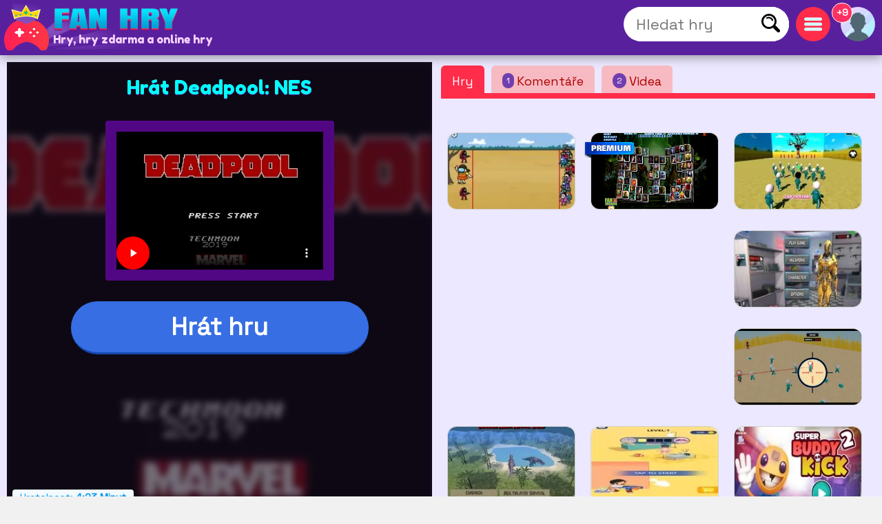

--- FILE ---
content_type: text/html; charset=utf-8
request_url: https://www.fanhry.cz/hrat/deadpool-nes
body_size: 17581
content:
<!DOCTYPE html>
	<html lang="cs">
	<head>
	<meta charset="UTF-8">
	<base href="https://www.fanhry.cz">
	<title>Hrajte Deadpool: NES , ZDARMA, bezplatná online hra</title>
	<meta name="description" content="✅Zahrajte si Deadpool: NES online, od Super padouši, od Deadpool 100% ZDARMA hra. Klikněte na tuto vzrušující hru Deadpool: NES.">
	<link rel="canonical" href="https://www.fanhry.cz/hrat/deadpool-nes">
	<link rel="preconnect" href="https://static.cdnvia.com">
	<link rel="dns-prefetch" href="https://static.cdnvia.com">
	<link rel="preload" href="/pics/web/sprite-fandejuegos-48157950.png" as="image" fetchpriority="high">
	<link rel="preload" href="/lazy-game.svg" as="image" fetchpriority="high">
	<link rel="preconnect" href="/java350.simple2024.min.js">
	<link rel="apple-touch-icon" href="https://static.cdnvia.com/pics/web/512/icon_fan-hry-45401926.png">
	<link href="https://static.cdnvia.com/pics/web/48/icon_fan-hry-45401926.png" rel="shortcut icon" sizes="48x48">
	<link href="https://static.cdnvia.com/pics/web/192/icon_fan-hry-45401926.png" rel="shortcut icon" sizes="192x192">
	<link href="https://static.cdnvia.com/pics/web/512/icon_fan-hry-45401926.png" rel="shortcut icon" sizes="512x512">
	<link rel="apple-touch-startup-image" href="https://static.cdnvia.com/pics/web/512/icon_fan-hry-45401926.png">
	<meta name="apple-mobile-web-app-title" content="FanHRY.cz">
	<meta name="mobile-web-app-capable" content="yes">
	<meta name="HandheldFriendly" content="true">
	<meta http-equiv="X-UA-Compatible" content="ie=edge">
	<meta name="viewport" content="width=device-width, initial-scale=1, minimum-scale=1.0, maximum-scale=5">
	<meta name="keywords" content="Hry, hry zdarma, Online hry, Akce, Bojuje, Super padouši, Deadpool, Meče, Města, Darebáci, Přežít, Nepřátel, Super padousi, Mece, Mesta, Darebaci, Prezit, Nepratel">
	<link rel="alternate" hreflang="x-default" href="https://www.fandejuegos.com/g/deadpool-nes">
	<link rel="alternate" hreflang="es" href="https://www.fandejuegos.com/g/deadpool-nes">
	<link rel="alternate" hreflang="ca" href="https://www.fanjocs.cat/jugar/deadpool-nes">
	<link rel="alternate" hreflang="en" href="https://www.fanfreegames.com/g/deadpool-nes">
	<link rel="alternate" hreflang="de" href="https://www.bitspiele.de/spielen/deadpool-nes">
	<link rel="alternate" hreflang="fr" href="https://www.fandesjeux.com/jouer/deadpool-nda">
	<link rel="alternate" hreflang="it" href="https://www.fangiochi.com/giocare/deadpool-nes">
	<link rel="alternate" hreflang="pt" href="https://www.jogosfas.com/jogar/deadpool-nes">
	<link rel="alternate" hreflang="cs" href="https://www.fanhry.cz/hrat/deadpool-nes">
	<link rel="alternate" hreflang="ru" href="https://www.fanigry.com/играть/дэдпул-рэш">
	<link rel="alternate" hreflang="tr" href="https://www.fanoyunlar.com/oynamak/deadpool-nes">
	<link rel="alternate" hreflang="ar" href="https://www.yaleab.com/يلعب/ديدبول-nes">
	<link rel="alternate" hreflang="zh" href="https://www.fandejuegos.cn/玩/死侍nes">
	<link rel="alternate" hreflang="ja" href="https://www.gamesyet.com/遊ふ/テットフール-nes">
	<link rel="preload" href="https://static.cdnvia.com/pics/web/new-fanhrycz-50755056.png" as="image" fetchpriority="high">
	<link rel="preload" href="https://static.cdnvia.com/pics/web/new-fanhrycz-50755056.png.webp" as="image" fetchpriority="high"><meta name="robots" content="index,follow,all">
	<meta property="og:video" content="https://www.fanhry.cz/videos/280/1468-deadpool-2019-ninja-gaiden-ha.mp4">
	<meta property="og:image:width" content="280">
	<meta property="og:video:type" content="video/webm"><link rel="preload" href="https://static.cdnvia.com/pics/games/420/1-6320-deadpool-nes.jpg.webp" as="image" fetchpriority="high"><meta property="og:image" content="https://static.cdnvia.com/pics/games/420/1-6320-deadpool-nes.jpg.webp"><meta property="og:image:width" content="420"><meta property="og:image:height" content="280"><meta name="twitter:image" content="https://static.cdnvia.com/pics/games/420/1-6320-deadpool-nes.jpg.webp"><link rel="preload" href="https://static.cdnvia.com/pics/games/300/1-6320-deadpool-nes.jpg.webp" as="image" fetchpriority="high">
	<meta property="og:url" content="https://www.fanhry.cz/hrat/deadpool-nes">
	<meta property="og:type" content="website">
	<meta property="og:site_name" content="FanHRY.cz">
	<meta property="og:title" content="Hrajte Deadpool: NES , ZDARMA, bezplatná online hra">
	<meta property="og:description" content="✅Zahrajte si Deadpool: NES online, od Super padouši, od Deadpool 100% ZDARMA hra. Klikněte na tuto vzrušující hru Deadpool: NES.">
	<link rel="preload" href="https://fonts.googleapis.com/css?family=Space+Grotesk:400|Fredoka+One:400&display=swap" as="style" crossorigin>
	<link href="https://fonts.googleapis.com/css?family=Space+Grotesk:400|Fredoka+One:400&display=swap" rel="stylesheet" media="print" onload="this.media='all'" crossorigin>
	<style>*,:before,:after{font-size:100%;margin:0;padding:0;outline:0;list-style:none;font-stretch:condensed;font-family:"Space Grotesk",sans-serif,serif,Arial,Helvetica;border:none;padding:0;margin:0}
	button,input,img,.block,header,footer{display:block;max-width:100%;position:relative;opacity:1}
	#modal{z-index:999999999999999999999999999999;position:relative}
	h1,h2,.google_font{font-family:"Fredoka One",Arial,"Helvetica Neue",Helvetica,sans-serif;font-weight:400}
	.sprite{background:url(/pics/web/sprite-fandejuegos-48157950.png) no-repeat}
	.none{display:none}
	.oculto{display:none !important}
	.overflow{overflow:hidden}
	select{padding:5px;font-size:16px}
	.hidden{visibility:hidden}
	html{width:100%;height:100%;overflow-x:hidden}
	body{font-size:16px;min-width:360px;width:100%;background:#f2f1f1;color:#333}
	.logo{display:block;height:70px;width:270px;z-index:0;position:absolute}
	.logo_h1{position:absolute;top:47px;left:77px;z-index:1}
	.max_ancho,.body_web{margin:0 auto;max-width:1840px;min-width:360px}
	.fixed{position:fixed!important;top:0;z-index:1.0E+15!important}
	.header,.footer{background:#59209e;color:#f7d1ff;position:relative;padding:5px;min-height:70px}
	.left{float:left}
	.right{float:right}
	.negrita{font-weight:bold}
	.icon_buscador,.icon_menu,.icon_fav{background:#FFF;width:50px;height:50px;position:relative;margin:5px;cursor:pointer;z-index:2}
	.icon_fav{background:#ffa6ff;overflow:hidden;}
	.icon_menu{background:#ff2c4a}
	.lupita{width:30px;height:30px;margin:10px}
	.sandwich{background-position:-192px -173px;width:26px;height:26px;margin:12px}
	.hfav{background-position:0 -108px;width:40px;height:40px;margin:5px;cursor:pointer}
	.buscador{width:320px;background:#FFF;overflow:hidden;height:50px;position:relative;z-index:6}
	.boxsearch{width:250px;height:50px;font-size:22px;margin:0 0 0 18px;}
	.boton_buscador{position:absolute;right:10px;top:10px;width:30px;height:30px;display:block;cursor:pointer}
	.buscador_header{display:block;width:0;top:0;position:absolute;right:0;transition:width .3s ease-in-out}
	.icon_buscador:hover .buscador_header,.icon_buscador:active .buscador_header{width:320px;transition:width .3s ease-in-out}
	.sugerencias{position:absolute;display:none;width:100%;right:0;left:0;z-index:999999999;background:inherit;}
	.header:hover .sugerencias, .sugerencias:hover,.sugerencias:active{display:block}
	.div_add_game{position:absolute; width:300px; z-index:9; right:0}
	.nofav,.fav,.b_share,.add_game{width:0;padding:0 0 0 40px;overflow:hidden;height:42px;display:block;margin:0;border:1px solid #959595}
	.wrap{overflow:hidden;text-overflow:ellipsis;white-space:nowrap}
	.text_h1,.text_h2{font-size:28px;color:#1f4fb5;background:#bfedef;line-height:32px;padding:9px 10px 12px 10px;margin:10px;display:block;overflow:hidden}
	.text_h2{margin:120px 10px 40px 10px}
	.sel_juegos{margin:-3px 14px 0 0}
	.sel_juegos select{font-size:14px;background:#cb4a67;color:#fff}
	.flex_cates,.flex_faqs{display:flex;flex-flow:row wrap;align-items:flex-end;justify-content:center;padding:20px 0;margin:0}
	.flex{display:flex;flex-flow:row wrap;justify-content:center}
	.flex_cates{margin:50px 0}
	.flex_lateral{display:flex}
	.flex_minigames{ display: grid; grid-gap: 12px; grid-template-columns: repeat(auto-fit, minmax(160px, 1fr)); grid-auto-rows: 130px; grid-auto-flow: dense; padding: 9px;
	}
	.flex_games{ display: grid; grid-gap: 16px; grid-template-columns: repeat(auto-fit, minmax(190px, 1fr)); grid-auto-rows: 136px; grid-auto-flow: dense; padding: 16px;
	}
	.flex_games .big, .flex_minigames .big{grid-column: span 2;grid-row: span 2;
	}
	.games{display:flex; justify-content: center; align-items: center; position: relative; text-decoration: none; background: #FFF; border: 1px solid #d1d1d1;max-width:260px}
	.games.big{max-width:500px}
	.games .video_games, .games .title{opacity:0;-webkit-transition: all 600ms ease-in-out; -moz-transition: all 600ms ease-in-out; -ms-transition: all 600ms ease-in-out; -o-transition: all 600ms ease-in-out; transition: all 600ms ease-in-out;}
	.games .video_games{position:absolute;z-index:11;top:0;background:#000;left:0; width:100%; height:100%}
	.games .pic{ width: 100%; height: 100%; display: block; object-fit:cover;}
	.games .pic_games{overflow: hidden; height: 100%; width: 100%}
	.games:hover .video_games, .games.mouseover .video_games,.games:active .video_games,.games:hover .title{opacity:1}
	.games .title{position: absolute; bottom: 0; right: 0; left: 0; padding: 5px; font-size: 16px; color: #fff; z-index:99; background-color:#0000008c}
	.games.big .title{ font-size:24px;}
	#menu{position:relative}
	.menu,.menu_del_user{right:10px;top:70px;z-index:999999998;box-shadow: 0px 0px 27px 3px rgba(0,0,0,0.75); overflow-y:auto;background:#FFF;width:300px;position:fixed;height:80%}
	.menu_del_user{width:60%; min-width:300px; max-width:800px}
	.menu_lateral,.menu_user{float:right; position:relative;z-index:1;width:300px;background:#FFF;border:1px solid #d3d3d3;
	margin:0 10px 60px 20px;}
	.menu_lateral .title,.menu_user .title,.menu .title{font-size: 18px; display: block;padding: 10px 6px 10px 10px;margin:0 0 16px 0; background-color:#376ee3; color: #fff}
	.menu_user{position:absolute; z-index:9; top:58px; right:0; display:none}
	.ul_menu li{margin:0;padding:0}
	.ul_menu a{display:block;position:relative;
	padding:12px 6px 12px 50px;font-size:16px;color:#4f4f4f;text-decoration:none; border-bottom:1px solid #e9e9e9;margin:0}
	.ul_menu a h3{font-size:18px;color:#376ee3}
	.ul_menu li:last-child a{border-bottom:none}
	.ul_menu li:hover{background:rgba(188,188,188,0.40)}
	.ul_menu .icono{position:absolute;left:8px;top:4px;border:2px solid #376ee3}
	.ul_menu a:hover{color:#1d37ff}
	.arrow_right{left:18px}
	.link_menu{width: 280px; display: block; background:none; position: relative; padding: 0 10px 0 50px; margin: 0 10px 0 10px; font-size: 18px; left: 0; right: 0; height: 54px; border-bottom: 1px solid #dddddd; text-align:left}
	.ul_menu:last-child li{border-bottom:none}
	.link_menu .sprite{position:absolute;top:5px; left:0}
	.is_aviso{ background: #ff3161; font-weight: bold; color: #FFF; font-size: 14px; display: block; position: absolute; top: -6px; border: 1px solid #fff; left: -13px; width: 20px; z-index: 9; height:23px; padding:4px 4px 0 4px; text-align:center; border-radius:15px}
	.cate{ color:#fff; border-bottom:4px solid #1e5791; display:block;padding:11px 35px 12px 50px; background:#2370d1; margin:0 15px 36px 15px; position:relative; font-size:20px; text-decoration:none}
	.cate .icono{position:absolute;left:7px;top:7px;border:2px solid #1b3b51}
	.box .icono{margin:0 20px 5px 0;}
	.boxjugar{margin:0 0 80px 0;padding:10px;background:#ece8ff;border-bottom:3px solid #e9dcff}
	#is_game{height:650px;z-index:999;margin:0 auto;overflow:hidden;width:100%;background:#170e23}
	.relative{position:relative}
	.publi_150{width:100%;height:auto;position:relative;padding-left:0}
	.cargar_game{position:relative;padding:10px 30px;text-align:center}
	.cargar_game .pic{margin:0 auto 20px auto;display:block;border:16px solid #510783;background:#000;max-height:220px}
	.cargar_game .titulo_game{display:block;margin:10px auto 30px auto; height:35px;font-size:28px;text-shadow:0px 1px 0px #510783;color:#00ffff}
	.cargar_game a{font-size:36px;margin:0 auto;display:block;width:300px}
	.game_relative{margin:0 0 50px 0}
	.game_relative .boton{font-size:36px;width:70%;padding:14px 10px;z-index:2;margin:0 auto;max-width:450px}
	.game_botonera{width:100%;display:block;height:50px;margin:12px auto 0 auto;z-index:9999999;position:relative}
	.game_botonera li{float:right;height:40px;margin:0 0 10px 10px;position:relative}
	.game_botonera li.left{
	float:left; margin:0 !important;
	height:80px; position:relative;
	padding:0 20px 20px 135px;}
	.game_botonera li.left picture{position:absolute;left:0}
	.absolute_playgame{position:absolute; bottom:3px; left:8px}
	.boton{border-bottom:3px solid #1748af;background:#376ee3;color:#fff !important;font-stretch:normal;padding:6px 20px;font-size:16px;font-weight:bold}
	.diccs{padding:10px}
	.diccs .boton{display:inline-block; margin:0 15px 7px 0}
	.ads_fijo{display:block;width:100%;height:auto}
	.adsense{text-align:center;width:100%}
	.ads_600{min-height:auto;height:300px;max-height:300px;text-align:center;width:100%}
	.btn-login{ width:50px;height:50px;margin:5px 5px 5px 10px; cursor:pointer; z-index:3; position:relative}
	.avatar{width: 42px; height: 42px; display: block; background-position:-253px -50px
	}
	.header .avatar{width: 50px; height: 50px; background-position:-250px -48px}
	.menu_game{display:block;border-bottom:8px solid #ff2c4a;flex-shrink:0;width:100%;height:45px;
	margin:0 0 40px 0;position:relative}
	.menu_game .pic{ position: absolute; left: -10px; top: -19px; z-index: 0; border: 2px solid #ff2c4a;}
	.btab{display:block; float: left; margin:5px 10px 0 0; border-bottom-color: #FFF; height:40px; border-top-left-radius: 6px; border-top-right-radius: 6px; background-color: #f7bac2; color:#af0000; font-size: 18px; padding: 5px 16px 0 16px;
	}
	.btab.sel,.btab:hover,.btab:active{background-color: #ff2c4a;color:#FFF;
	}
	.tcoments{ background-color: #713eaf; padding: 3px 6px; font-size: 12px; float: left; margin: 0 4px 0 0; color: #fff;}
	@media only screen and (min-width:200px){
	#is_game{height:500px}
	}
	@media only screen and (max-width:480px){
	.games img,.games .video_games{width:100%;height:100%}
	.flex_games,.flex_cates,.flex_faqs,.mostrar_games{justify-content:space-evenly}
	}
	@media only screen and (max-width:580px){
	.logo_h1{max-width:200px}
	}
	@media only screen and (max-width:984px){
	body{padding-top:80px}
	.header{position:fixed;top:0;right:0;left:0;z-index:999999997}
	.menu_lateral{display:none}
	.menu_del_user{width:80%}
	.boxsearchlist{margin-top:80px}
	.icon_buscador:hover .buscador_header,.icon_buscador:active .buscador_header{width:280px;transition:width .3s ease-in-out}
	.cate{margin:0 10px 20px 10px}
	.text_h1,.text_h2{font-size:20px; margin:0; padding:6px 8px 5px 8px}
	}
	@media only screen and (min-width:985px){
	.ads_600{height:600px;min-height:600px}
	.icon_buscador .buscador_header{width:240px;transition:width .3s ease-in-out}
	.menu_lateral{display:block !important}
	#is_game{height:650px}
	.game_relative{width:49%;float:left}
	.games_lateral_jugar{width:50%;float:right}
	.games_lateral_jugar .flex_games{padding:0;width:230px;margin:0 10px;}
	.games_lateral_jugar .games{padding:0;margin:0 10px 18px 0}
	.adsense_jugar{width:100%; height:100%;}
	.menu,.menu_del_user{height:auto; position:absolute; top:-10px}
	}
	.clear:before{content:"";display:table;height:0}.clear:after{clear:both!important}.clear{zoom:1;clear:both!important;line-height:0;font-size:0;height:0;content:"";display:block;overflow:hidden}.clear_left:after{clear:left!important}.clear_left{clear:left!important}
	.breadcrumbs{font-size:14px;margin:0 0 12px 0;display:block}
	.breadcrumbs li{display:inline;float:none;padding:0; margin:0 10px 0 0;height:auto}
	.breadcrumbs li.title_game{display:block; margin:10px 0 10px 0;font-size:18px; font-weight:bold; max-width:320px}
	.breadcrumbs a{text-decoration:underline}
	.cookie{font-size:16px}
	.cookie b{font-size:24px}
	.cookie .boton{float: right; margin: 0 15px 10px 0; border: none; padding: 9px 12px;font-size:18px}
	.cookie .boton:hover{border:none}
	.boton.alt{background:#d0dced;color:#212D52 !important}
	.boton.alt:hover{background:#b9b9b9;color:#000000 !important;}
	.box_consent{ padding: 8px 10px; background: #dbdbdb; font-size: 18px; margin: 10px 0; cursor:pointer}
	.text_consent{ display: none; background: #ededed; padding: 10px; font-size: 14px; margin: 10px -8px -2px -8px;}
	.box_consent .option{ font-size: 14px; float: right; color: #018700; margin: 4px 2px 0 10px}
	.box_consent .chekbox{ -ms-transform: scale(2); -moz-transform: scale(2); -webkit-transform: scale(2); -o-transform: scale(2); transform: scale(2); padding: 10px;}
	.lazyload,.lazyloading{
	opacity:0.5;
	}
	.lazyloaded, video.lazyloading {opacity: 1;transition: opacity 500ms;
	}
	</style><noscript><link href="/css350.simple2024.min.css" rel="stylesheet"></noscript>
	<link rel="preconnect dns-prefetch" href="https://www.googletagmanager.com">
	<link rel="preconnect dns-prefetch" href="https://pagead2.googlesyndication.com">
	<link rel="preconnect dns-prefetch" href="https://googleads.g.doubleclick.net">
	<link rel="preload" href="/css350.simple2024.min.css" as="style">
	<link rel="stylesheet" href="/css350.simple2024.min.css" media="print" onload="this.media='all'">
	<script async src="/lazysize.min.js"></script>
	</head><body id="website" class="body">
	<div id="modal">
	</div>
	<header class="header sombra max_ancho"> <a href="https://www.fanhry.cz" class="logo left" title="Hry, www.fanhry.cz"> <picture><source srcset="https://static.cdnvia.com/pics/web/new-fanhrycz-50755056.png.webp" type="image/webp"> <img src="https://static.cdnvia.com/pics/web/new-fanhrycz-50755056.png" width="270" height="70" alt="Hry, www.fanhry.cz"> </picture> </a> <b class="logo_h1 google_font wrap">Hry, hry zdarma a online hry</b><div class="right btn-login" id="user_header"><div class="overflow round50"><div class="sprite avatar mi_pic"></div></div> </div> <div class="right round50 icon_menu" id="menu_cates"><div class="sprite sandwich"></div> </div> <div class="right round50 icon_buscador" id="search_header"> <div class="sprite lupita" onClick="_close_search();"></div> <form title="Hledat hry, hry zdarma" method="post" action="/web/buscador_get.php?id_dominio=7" name="buscador" class="right"> <div id="form_lupa" class="buscador buscador_header round50"> <input autocomplete="off" aria-label="Hledat hry" type="text" placeholder="Hledat hry" name="query" maxlength="30" size="15" class="boxsearch round"> <input type="submit" aria-label="Hledat hry" value="&nbsp;" class="sprite boton_buscador"> </div> </form> </div>
	<br class="clear">
	</header>
	<div id="menu" class="max_ancho"></div>
	<div class="body_web" id="web">
	<script type="application/ld+json">
	{"@context": "https://schema.org/","@type": "SoftwareApplication","name": "Deadpool: NES","alternateName": "Deadpool nes","description": "Klikněte na tuto vzru&scaron;uj&iacute;c&iacute; hru Deadpool: NES. Tato retro hra na superhrdiny si zachov&aacute;v&aacute; jednoduch&yacute; a klasick&yacute; form&aacute;t. V akčn&iacute; a dobrodružn&eacute; hře mus&iacute;te použ&iacute;t v&scaron;echny sv&eacute; superhrdinsk&eacute; dovednosti, abyste vyhr&aacute;li každou bitvu. Pojď skočit a za&uacute;točit na sv&eacute; nepř&aacute;tele sv&yacute;m ninja mečem. Porazte sv&eacute; nepř&aacute;tele v různ&yacute;ch bitv&aacute;ch. Osvoboďte město od tolika padouchů pomoc&iacute; sv&eacute;ho ninja meče.","operatingSystem": "Any","applicationCategory": "Game","applicationSubCategory": "Akce","genre":["Super padousi", "Deadpool", "Mece", "Mesta", "Darebaci", "Prezit", "Nepratel", "Akce"],"screenshot": ["https://static.cdnvia.com/pics/juegos/200/3096-deadpool-nes.png","https://static.cdnvia.com/pics/juegos/420/3096-deadpool-nes.png"],"url": "https://www.fanhry.cz/hrat/deadpool-nes","keywords": "Akce, Super padousi, deadpool, mece, mesta, darebaci, prezit, nepratel","offers": {"@type": "Offer","category": "Free","price": "0","priceCurrency": "EUR"},"image": ["https://static.cdnvia.com/pics/games/420/1-6320-deadpool-nes.jpg.webp","https://static.cdnvia.com/pics/games/200/1-6320-deadpool-nes.jpg.webp","https://static.cdnvia.com/pics/games/300/1-6320-deadpool-nes.jpg.webp","https://static.cdnvia.com/pics/games/120/1-6320-deadpool-nes.jpg.webp","https://static.cdnvia.com/pics/juegos/200/3096-deadpool-nes.png.webp"],"video": {"@type" : "VideoObject","name" : "Deadpool: NES","caption" : "Deadpool: NES","description" : "Klikněte na tuto vzru&scaron;uj&iacute;c&iacute; hru Deadpool: NES. Tato retro hra na superhrdiny si zachov&aacute;v&aacute; jednoduch&yacute; a klasick&yacute; form&aacute;t. V akčn&iacute; a dobrodružn&eacute; hře mus&iacute;te použ&iacute;t v&scaron;echny sv&eacute; superhrdinsk&eacute; dovednosti, abyste vyhr&aacute;li každou bitvu. Pojď skočit a za&uacute;točit na sv&eacute; nepř&aacute;tele sv&yacute;m ninja mečem. Porazte sv&eacute; nepř&aacute;tele v různ&yacute;ch bitv&aacute;ch. Osvoboďte město od tolika padouchů pomoc&iacute; sv&eacute;ho ninja meče.","duration": "PT15S","thumbnailUrl" : "https://static.cdnvia.com/pics/games/200/1-6320-deadpool-nes.jpg","uploadDate" : "2023-04-26T12:02:35+00:00","contentUrl" : "https://www.fanhry.cz/videos/280/1468-deadpool-2019-ninja-gaiden-ha.mp4","embedUrl" : "https://www.fanhry.cz/videos/280/1468-deadpool-2019-ninja-gaiden-ha.mp4"},"commentCount": "1","datePublished": "2024-06-21T10:28:22+00:00","dateModified": "2024-06-21T10:28:22+00:00","aggregateRating": {"@type": "AggregateRating","ratingValue": "2.5","ratingCount": "4","bestRating": "5"}}
	</script>
	<style>
	.FAN_pic{position:absolute;width:100%;height:100%;top:0;bottom:0;right:0;left:0;margin:0;padding:0;overflow:hidden;opacity:.4;background-size:cover;background-origin:border-box;background-clip:padding-box;filter:blur(5px);-webkit-filter:blur(5px);-moz-filter:blur(5px);-o-filter:blur(5px);-ms-filter:blur(5px); overflow:hidden}
	.FAN_pic img{block-size:auto;object-fit:cover;display:block;height:100%;width:auto;margin:auto}
	</style>
	<div class="boxjugar">
	<div class="game_relative" id="full_game"> <div id="is_game" class="relative"> <picture class="FAN_pic"> <source width="420" height="280" type="image/webp" media="(min-width:420px)" srcset="https://static.cdnvia.com/pics/games/420/1-6320-deadpool-nes.jpg.webp"> <source width="300" height="200" type="image/webp" srcset="https://static.cdnvia.com/pics/games/300/1-6320-deadpool-nes.jpg.webp"> <img loading="eager" alt="Deadpool: NES" src="https://static.cdnvia.com/pics/games/300/1-6320-deadpool-nes.jpg" width="300" height="200"> </picture> <div class="cargar_game"><h1 class="titulo_game">Hrát Deadpool: NES</h1><video controls width="300" height="200" poster="https://static.cdnvia.com/pics/games/300/1-6320-deadpool-nes.jpg" class="pic round" playsinline webkit-playsInline><source src="/videos/280/1468-deadpool-2019-ninja-gaiden-ha.mp4" type="video/mp4"></video> </div><button id="btn-jugar" data-game="https://www.fanhry.cz/game.php?id_juego=21288&id_dominio=7&code=vcvvcc17vv6vvv6vv879vvvevcv92967&ads=1" class="boton round80">Hrát hru</button> <div class="absolute_playgame"> <div class="tag3 round">Hratelnost: <b>4:23 Minut</b></div> </div></div> <ul class="game_botonera"> <li class="left"> <picture class="pic_games round30"> <source srcset="https://static.cdnvia.com/pics/games/120/1-6320-deadpool-nes.jpg.webp" type="image/webp"> <img class="pic round30" src="https://static.cdnvia.com/pics/games/120/1-6320-deadpool-nes.jpg" width="120" height="80" alt="Deadpool: NES"></picture> <ol class="breadcrumbs" itemscope itemtype="https://schema.org/BreadcrumbList"> <li itemprop="itemListElement" itemscope itemtype="https://schema.org/ListItem"> ▷ <a itemprop="item" title="Hry" href="/"><span itemprop="name">Hry</span></a> <meta itemprop="position" content="1" /> </li> <li itemprop="itemListElement" itemscope itemtype="https://schema.org/ListItem"> ▷ <a itemprop="item" title="Zdarma Akce hry" href="/hry/akce"><span itemprop="name">Akce</span></a> <meta itemprop="position" content="2" /> </li> <li class="title_game google_font" itemprop="itemListElement" itemscope itemtype="https://schema.org/ListItem"> ▷ <a itemprop="item" title="Deadpool: NES" href="https://www.fanhry.cz/hrat/deadpool-nes"><span itemprop="name">Deadpool: NES</span></a> <meta itemprop="position" content="3" /> </li> <li class="company">Společnost: retrogames.cc</li> </ol> </li> <li><button type="button" onClick="modal('/web/ajax/ajax_compartir.php?title=Hrajte+Deadpool%3A+NES+%2C+ZDARMA%2C+bezplatn%26aacute%3B+online+hra&og_icon=');return false;" class="round sprite b_share" title="Podíl"></button></li>  <li class="oculto" id="bvotar"> <div id="votar"> <button aria-label="Voto OK" onClick="votar('21288','2', 'votar')" class="sprite voto_ok round"></button> <button aria-label="Voto KO" onClick="votar('21288','1', 'votar')" class="sprite voto_ko round"></button> </div> </li> <li class="none" id="bscreen"> <button aria-label="Full screen" onClick="full_screen()" title="Hrát na celou obrazovku" class="sprite full_screen"></button> </li> <li><div id="add_fav21288"></div></li></ul> <div id="info_game" class="right"></div><br class="clear">
	</div>
	<div class="games_lateral_jugar">
	<div class="menu_game">
	<button id="bt-games" class="btab sel" onClick="ver_lateral(this);">Hry</button>
	<button id="bt-comentarios" class="btab" onClick="ver_lateral(this);"><span class="tcoments round10">1</span> Koment&aacute;ře</button>
	<button id="bt-veryoutube" class="btab" onClick="ver_lateral(this);"><span class="tcoments round10">2</span> Videa</button>
	</div>
	<br class="clear">
	<div id="comentarios"></div>
	<div id="veryoutube"></div>
	<div class="flex_minigames" id="games_lateral"><a class="games round10" data-id="9370_19852" data-video-src="" data-pics="" data-render="false" href="/hrat/brawl-stars-battle-multiplayer" title="Brawl Stars: Battle Multiplayer"><picture class="pic_games round10"> <source data-srcset="https://static.cdnvia.com/pics/games/200/1-6589-brawl-stars-battle-multip.jpg.webp" type="image/webp"><img loading="lazy" class="pic round10 lazyload" data-src="https://static.cdnvia.com/pics/games/200/1-6589-brawl-stars-battle-multip.jpg" src="/lazy-game.svg" width="200" height="133" alt="" /></picture><span class="title stroke round10_bottom">Brawl Stars: Battle Multiplayer</span> </a><a class="games as_video round10" data-id="6280_12726" data-video-src="/videos/280/vid1-918-mahjong-of-warcraft.mp4" data-pics="" data-render="false" href="/hrat/mahjong-warcraft" title="Mahjong z Warcraft"> <span class="sprite premium"></span><picture class="pic_games round10"> <source data-srcset="https://static.cdnvia.com/pics/games/200/6102-mahjong-of-warcraft.jpg.webp" type="image/webp"><img loading="lazy" class="pic round10 lazyload" data-src="https://static.cdnvia.com/pics/games/200/6102-mahjong-of-warcraft.jpg" src="/lazy-game.svg" width="200" height="133" alt="" /></picture><span class="title stroke round10_bottom">Mahjong z Warcraft</span> </a><a class="games as_video round10" data-id="9223_20562" data-video-src="/videos/280/vid-727-squid-game-pro-el-juego-del-calamar.mp4" data-pics="" data-render="false" href="/hrat/squid-game-pro-hra-squid" title="Squid Game Pro Hra Squid"><picture class="pic_games round10"> <source data-srcset="https://static.cdnvia.com/pics/games/200/1-8080-squid-game-pro-el-juego-d.jpg.webp" type="image/webp"><img loading="lazy" class="pic round10 lazyload" data-src="https://static.cdnvia.com/pics/games/200/1-8080-squid-game-pro-el-juego-d.jpg" src="/lazy-game.svg" width="200" height="133" alt="" /></picture><span class="title stroke round10_bottom">Squid Game Pro Hra Squid</span> </a><div class="adsense big"><script async src="https://pagead2.googlesyndication.com/pagead/js/adsbygoogle.js?client=ca-pub-4929187313106644" crossorigin="anonymous"></script>
	<ins class="adsbygoogle" style="display:block" data-ad-client="ca-pub-4929187313106644" data-ad-slot="5508578969" data-ad-format="auto" data-full-width-responsive="true"></ins>
	<script> (adsbygoogle = window.adsbygoogle || []).push({});
	</script></div><a class="games as_video round10" data-id="6543_13981" data-video-src="/videos/280/3467-super-crime-steel-war-hero-ful.mp4" data-pics="" data-render="false" href="/hrat/iron-man-gta" title="Iron Man v GTA"><picture class="pic_games round10"> <source data-srcset="https://static.cdnvia.com/pics/games/200/1-2536-iron-man-en-gta.jpg.webp" type="image/webp"><img loading="lazy" class="pic round10 lazyload" data-src="https://static.cdnvia.com/pics/games/200/1-2536-iron-man-en-gta.jpg" src="/lazy-game.svg" width="200" height="133" alt="" /></picture><span class="title stroke round10_bottom">Iron Man v GTA</span> </a><a class="games as_video round10" data-id="4909_20636" data-video-src="/videos/280/8713-squid-game-456-sniper-c.mp4" data-pics="" data-render="false" href="/hrat/squid-game-sniper-game" title="Squid Game: Sniper Game"><picture class="pic_games round10"> <source data-srcset="https://static.cdnvia.com/pics/games/200/1-7368-squid-game-sniper-game.jpg.webp" type="image/webp"><img loading="lazy" class="pic round10 lazyload" data-src="https://static.cdnvia.com/pics/games/200/1-7368-squid-game-sniper-game.jpg" src="/lazy-game.svg" width="200" height="133" alt="" /></picture><span class="title stroke round10_bottom">Squid Game: Sniper Game</span> </a><a class="games round10" data-id="7570_16051" data-video-src="" data-pics="" data-render="false" href="/hrat/preziti-jurskem-svete" title="Přežití v Jurském světě"><picture class="pic_games round10"> <source data-srcset="https://static.cdnvia.com/pics/games/200/1-4690-supervivencia-en-el-mundo.jpg.webp" type="image/webp"><img loading="lazy" class="pic round10 lazyload" data-src="https://static.cdnvia.com/pics/games/200/1-4690-supervivencia-en-el-mundo.jpg" src="/lazy-game.svg" width="200" height="133" alt="" /></picture><span class="title stroke round10_bottom">Přežití v Jurském světě</span> </a><a class="games round10" data-id="9783_19635" data-video-src="" data-pics="" data-render="false" href="/hrat/nerf-epic-pranks" title="NERF Epic Pranks"><picture class="pic_games round10"> <source data-srcset="https://static.cdnvia.com/pics/games/200/1-9156-nerf-epic-pranks.jpg.webp" type="image/webp"><img loading="lazy" class="pic round10 lazyload" data-src="https://static.cdnvia.com/pics/games/200/1-9156-nerf-epic-pranks.jpg" src="/lazy-game.svg" width="200" height="133" alt="" /></picture><span class="title stroke round10_bottom">NERF Epic Pranks</span> </a><a class="games round10" data-id="5606_19749" data-video-src="" data-pics="" data-render="false" href="/hrat/kick-the-buddy-2" title="Kick the Buddy 2"><picture class="pic_games round10"> <source data-srcset="https://static.cdnvia.com/pics/games/200/1-1607-kick-the-buddy-2.jpg.webp" type="image/webp"><img loading="lazy" class="pic round10 lazyload" data-src="https://static.cdnvia.com/pics/games/200/1-1607-kick-the-buddy-2.jpg" src="/lazy-game.svg" width="200" height="133" alt="" /></picture><span class="title stroke round10_bottom">Kick the Buddy 2</span> </a></div>
	</div>
	<br class="clear">
	</div>
	<br class="clear">
	<div class="adsense"><script async src="https://pagead2.googlesyndication.com/pagead/js/adsbygoogle.js?client=ca-pub-4929187313106644" crossorigin="anonymous"></script>
	<ins class="adsbygoogle" style="display:block" data-ad-client="ca-pub-4929187313106644" data-ad-slot="6985312164" data-ad-format="auto" data-full-width-responsive="true"></ins>
	<script> (adsbygoogle = window.adsbygoogle || []).push({});
	</script></div><div class="menu_lateral round" id="menu_lateral">
	<script async src="https://pagead2.googlesyndication.com/pagead/js/adsbygoogle.js?client=ca-pub-4929187313106644" crossorigin="anonymous"></script>
	<ins class="adsbygoogle" style="display:inline-block;width:320px;height:280px" data-ad-client="ca-pub-4929187313106644" data-ad-slot="5314838527"></ins>
	<script> (adsbygoogle = window.adsbygoogle || []).push({});
	</script> <span class="title">⚡ Podobné kategorie</span><ul class="ul_menu"><li><a href="/hry/akce" title="Zdarma Akce hry" class="negrita"><img loading="lazy" class="icono round30 lazyload" width="30" height="30" data-src="https://static.cdnvia.com/pics/querys/30/9858-accion.jpg" src="/lazy-game.svg">Akce hry</a></li><li><a href="/hry/gta" title="Zdarma Gta: grand theft auto hry, Grand theft auto" class="negrita"><img loading="lazy" class="icono round30 lazyload" width="30" height="30" data-src="https://static.cdnvia.com/pics/querys/30/3541-grand-theft-auto.jpg" src="/lazy-game.svg">Gta: grand theft auto hry</a></li><li><a href="/hry/mortal-kombat" title="Zdarma Mortal Kombat hry, Mortal Kombat a osudovost" class="negrita"><img loading="lazy" class="icono round30 lazyload" width="30" height="30" data-src="https://static.cdnvia.com/pics/querys/30/4810-mortal-kombat.jpg" src="/lazy-game.svg">Mortal Kombat hry</a></li><li><a href="/hry/naruto" title="Zdarma Naruto shippuden hry" class="negrita"><img loading="lazy" class="icono round30 lazyload" width="30" height="30" data-src="https://static.cdnvia.com/pics/querys/30/2017-naruto-shippuden.jpg" src="/lazy-game.svg">Naruto shippuden hry</a></li><li><a href="/hry/zelvy-ninja-tmnt" title="Zdarma Želvy ninja hry, Želvy Ninja - TMNT" class="negrita"><img loading="lazy" class="icono round30 lazyload" width="30" height="30" data-src="https://static.cdnvia.com/pics/querys/30/7330-las-tortugas-ninja.jpg" src="/lazy-game.svg">Želvy ninja hry</a></li><li><a href="/hry/batman" title="Zdarma Batman hry, Batman a robin" class="negrita"><img loading="lazy" class="icono round30 lazyload" width="30" height="30" data-src="https://static.cdnvia.com/pics/querys/30/2709-batman.jpg" src="/lazy-game.svg">Batman hry</a></li><li><a href="/hry/superhrdinove" title="Zdarma Superhrdinové hry, Hrdinové a padouši" class="negrita"><img loading="lazy" class="icono round30 lazyload" width="30" height="30" data-src="https://static.cdnvia.com/pics/querys/30/2155-super-heroes.jpg" src="/lazy-game.svg">Superhrdinové hry</a></li><li><a href="/hry/policiste" title="Zdarma Policisté hry, Policie - pořádek a právo" class="negrita"><img loading="lazy" class="icono round30 lazyload" width="30" height="30" data-src="https://static.cdnvia.com/pics/querys/30/3291-policias.jpg" src="/lazy-game.svg">Policisté hry</a></li><li><a href="/hry/tekken" title="Zdarma Tekken hry" class="negrita"><img loading="lazy" class="icono round30 lazyload" width="30" height="30" data-src="https://static.cdnvia.com/pics/querys/30/3650-tekken.jpg" src="/lazy-game.svg">Tekken hry</a></li><li><a href="/hry/valka" title="Zdarma Válka hry, Válka a akce" class="negrita"><img loading="lazy" class="icono round30 lazyload" width="30" height="30" data-src="https://static.cdnvia.com/pics/querys/30/6769-guerra.jpg" src="/lazy-game.svg">Válka hry</a></li> </ul><br><br> <span class="title">✅ Kategorie</span><ul class="ul_menu"><li><a href="/hry/fortnite" title="Zdarma Fortnite hry, Fortnite Battle Royale" class="negrita"><img loading="lazy" class="icono round30 lazyload" width="30" height="30" data-src="https://static.cdnvia.com/pics/querys/30/6544-fortnite.jpg" src="/lazy-game.svg">Fortnite hry</a></li><li><a href="/hry/pokemon" title="Zdarma Pokémon hry, Lovit pokémony" class="negrita"><img loading="lazy" class="icono round30 lazyload" width="30" height="30" data-src="https://static.cdnvia.com/pics/querys/30/1737-pokemon.jpg" src="/lazy-game.svg">Pokémon hry</a></li><li><a href="/hry/sonic" title="Zdarma Sonic hry, Ježek sonic" class="negrita"><img loading="lazy" class="icono round30 lazyload" width="30" height="30" data-src="https://static.cdnvia.com/pics/querys/30/6867-sonic.jpg" src="/lazy-game.svg">Sonic hry</a></li><li><a href="/hry/among" title="Zdarma Among us hry, Podvodník na palubě" class="negrita"><img loading="lazy" class="icono round30 lazyload" width="30" height="30" data-src="https://static.cdnvia.com/pics/querys/30/7117-among-us.jpg" src="/lazy-game.svg">Among us hry</a></li><li><a href="/hry/harry-potter" title="Zdarma Harry potter hry" class="negrita"><img loading="lazy" class="icono round30 lazyload" width="30" height="30" data-src="https://static.cdnvia.com/pics/querys/30/3101-harry-potter.jpg" src="/lazy-game.svg">Harry potter hry</a></li><li><a href="/hry/spiderman" title="Zdarma Spiderman hry, Pavoučí muž" class="negrita"><img loading="lazy" class="icono round30 lazyload" width="30" height="30" data-src="https://static.cdnvia.com/pics/querys/30/8271-spiderman.jpg" src="/lazy-game.svg">Spiderman hry</a></li> </ul><br><br> <h3 class="title">✨ klasické kolekce</h3><ul class="ul_menu"> <li><a href="/" title="Hry zdarma" class="google_font"><span class="arrow_right"></span><b>Hry zdarma</b></a></li><li><a href="/hry/auta" title="Zdarma Auta hry, Auta a vagony" class=""><span class="arrow_right"></span>Auta hry</a></li><li><a href="/hry/saty" title="Zdarma Šaty hry, Oblékat se do módy" class=""><span class="arrow_right"></span>Šaty hry</a></li><li><a href="/hry/fotbal" title="Zdarma Fotbal hry" class=""><span class="arrow_right"></span>Fotbal hry</a></li><li><a href="/hry/deti" title="Děti hry zdarma, Dětinský" class=""><span class="arrow_right"></span>Děti hry</a></li><li><a href="/hry/klasicky" title="Klasický hry zdarma, Nadčasové klasiky" class=""><span class="arrow_right"></span>Klasický hry</a></li><li><a href="/hry/akce" title="Zdarma Akce hry" class=""><span class="arrow_right"></span>Akce hry</a></li><li><a href="/hry/divky" title="Zdarma Dívky hry" class=""><span class="arrow_right"></span>Dívky hry</a></li><li><a href="/hry/teror" title="Zdarma Teror hry, Hrůza, strach a panika" class=""><span class="arrow_right"></span>Teror hry</a></li><li><a href="/hry/platformy" title="Zdarma Platformy hry" class=""><span class="arrow_right"></span>Platformy hry</a></li><li><a href="/hry/arkade" title="Arkádě hry zdarma, Retro k arkádě" class=""><span class="arrow_right"></span>Arkádě hry</a></li><li><a href="/hry/boj" title="Zdarma Boj hry, Bohovat to bohovat" class=""><span class="arrow_right"></span>Boj hry</a></li> <li><a href="/h/kategorie" title="Herní kategorie" class="google_font"><i>+ Herní kategorie</i></a></li> </ul>
	</div><div class="text_h1 round"><form method="post" id="form_orden" class="sel_juegos left round"><select name="orden" id="orden" onChange="jajax2('/web/TEMPLATES/simple2024/html/ajax_games.php?total_juegos=100&id_dominio=7&id_query=298&id_dicc=&query=', 'change_games', 'form_orden', 'orden');" class="round"><option value="0">Doporučeno</option> <option value="5">PREMIUM hry</option><option value="2">Více hlasovalo</option><option value="3">Nejhranější</option><option value="4">Novější</option><option value="7">První kluci</option><option value="8">První dívky</option></select></form><h2>🔫🧨 Deadpool: NES hry, od Akce 💣🏹</h2>
	</div>
	<div class="diccs"><button onClick="jajax2('/web/TEMPLATES/simple2024/html/ajax_games.php?total_juegos=100&id_dominio=7&id_dicc=2205&query=super+padousi', 'change_games', 'form_orden', 'orden');" class="boton round">Super padouši</button><button onClick="jajax2('/web/TEMPLATES/simple2024/html/ajax_games.php?total_juegos=100&id_dominio=7&id_dicc=2015&query=deadpool', 'change_games', 'form_orden', 'orden');" class="boton round">Deadpool</button><button onClick="jajax2('/web/TEMPLATES/simple2024/html/ajax_games.php?total_juegos=100&id_dominio=7&id_dicc=362&query=mece', 'change_games', 'form_orden', 'orden');" class="boton round">Meče</button><button onClick="jajax2('/web/TEMPLATES/simple2024/html/ajax_games.php?total_juegos=100&id_dominio=7&id_dicc=75&query=mesta', 'change_games', 'form_orden', 'orden');" class="boton round">Města</button><button onClick="jajax2('/web/TEMPLATES/simple2024/html/ajax_games.php?total_juegos=100&id_dominio=7&id_dicc=582&query=darebaci', 'change_games', 'form_orden', 'orden');" class="boton round">Darebáci</button><button onClick="jajax2('/web/TEMPLATES/simple2024/html/ajax_games.php?total_juegos=100&id_dominio=7&id_dicc=1325&query=prezit', 'change_games', 'form_orden', 'orden');" class="boton round">Přežít</button><button onClick="jajax2('/web/TEMPLATES/simple2024/html/ajax_games.php?total_juegos=100&id_dominio=7&id_dicc=847&query=nepratel', 'change_games', 'form_orden', 'orden');" class="boton round">Nepřátel</button></div> <div id="change_games"> <div class="flex_games"><a class="games as_video round10" data-id="5346_18183" data-video-src="/videos/280/4725-gameplay-tekken-3-king.mp4" data-pics="" data-render="false" href="/hrat/tekken-3" title="Tekken 3"> <span class="sprite premium"></span><picture class="pic_games round10"> <source data-srcset="https://static.cdnvia.com/pics/games/200/1-9222-tekken-3.jpg.webp" type="image/webp"><img loading="lazy" class="pic round10 lazyload" data-src="https://static.cdnvia.com/pics/games/200/1-9222-tekken-3.jpg" src="/lazy-game.svg" width="200" height="133" alt="" /></picture><span class="title stroke round10_bottom">Tekken 3</span> </a><a class="games as_video round10 big" data-id="4049_12726" data-video-src="/videos/280/vid1-918-mahjong-of-warcraft.mp4" data-pics="" data-render="false" href="/hrat/mahjong-warcraft" title="Mahjong z Warcraft"> <span class="sprite premium"></span><picture class="pic_games round10"> <source data-srcset="https://static.cdnvia.com/pics/games/420/6102-mahjong-of-warcraft.jpg.webp" type="image/webp"><img loading="lazy" class="pic round10 lazyload" data-src="https://static.cdnvia.com/pics/games/420/6102-mahjong-of-warcraft.jpg" src="/lazy-game.svg" width="200" height="133" alt="" /></picture><span class="title stroke round10_bottom">Mahjong z Warcraft</span> </a><a class="games as_video round10" data-id="8488_20206" data-video-src="/videos/280/2426-disneys-hercules-gameplay-wal.mp4" data-pics="" data-render="false" href="/hrat/disney-hercules" title="Disney: Hercules"> <span class="sprite premium"></span><picture class="pic_games round10"> <source data-srcset="https://static.cdnvia.com/pics/games/200/1-9440-disney-hercules.jpg.webp" type="image/webp"><img loading="lazy" class="pic round10 lazyload" data-src="https://static.cdnvia.com/pics/games/200/1-9440-disney-hercules.jpg" src="/lazy-game.svg" width="200" height="133" alt="" /></picture><span class="title stroke round10_bottom">Disney: Hercules</span> </a><a class="games as_video round10" data-id="6767_19869" data-video-src="/videos/280/1998-lego-harry-potter-years-1-4.mp4" data-pics="" data-render="false" href="/hrat/lego-harry-potter-years-1-4-usa" title="LEGO Harry Potter - Years 1-4 (USA)"><picture class="pic_games round10"> <source data-srcset="https://static.cdnvia.com/pics/games/200/1-5661-lego-harry-potter-years-1.jpg.webp" type="image/webp"><img loading="lazy" class="pic round10 lazyload" data-src="https://static.cdnvia.com/pics/games/200/1-5661-lego-harry-potter-years-1.jpg" src="/lazy-game.svg" width="200" height="133" alt="" /></picture><span class="title stroke round10_bottom">LEGO Harry Potter - Years 1-4 (USA)</span> </a><a class="games as_video round10" data-id="7888_19614" data-video-src="/videos/280/4956-spider-man-ps1-juego-complet.mp4" data-pics="" data-render="false" href="/hrat/spider-man-superhero" title="Spider-Man Superhero"><picture class="pic_games round10"> <source data-srcset="https://static.cdnvia.com/pics/games/200/1-1120-hombre-arana-superheroe.jpg.webp" type="image/webp"><img loading="lazy" class="pic round10 lazyload" data-src="https://static.cdnvia.com/pics/games/200/1-1120-hombre-arana-superheroe.jpg" src="/lazy-game.svg" width="200" height="133" alt="" /></picture><span class="title stroke round10_bottom">Spider-Man Superhero</span> </a><a class="games as_video round10" data-id="3896_21607" data-video-src="/videos/280/3869-grand-theft-auto-advance-gba.mp4" data-pics="" data-render="false" href="/hrat/grand-theft-auto-advance" title="Grand Theft Auto Advance"> <span class="sprite premium"></span><picture class="pic_games round10"> <source data-srcset="https://static.cdnvia.com/pics/games/200/1-3601-grand-theft-auto-advance.jpg.webp" type="image/webp"><img loading="lazy" class="pic round10 lazyload" data-src="https://static.cdnvia.com/pics/games/200/1-3601-grand-theft-auto-advance.jpg" src="/lazy-game.svg" width="200" height="133" alt="" /></picture><span class="title stroke round10_bottom">Grand Theft Auto Advance</span> </a><a class="games round10" data-id="2741_19852" data-video-src="" data-pics="" data-render="false" href="/hrat/brawl-stars-battle-multiplayer" title="Brawl Stars: Battle Multiplayer"><picture class="pic_games round10"> <source data-srcset="https://static.cdnvia.com/pics/games/200/1-6589-brawl-stars-battle-multip.jpg.webp" type="image/webp"><img loading="lazy" class="pic round10 lazyload" data-src="https://static.cdnvia.com/pics/games/200/1-6589-brawl-stars-battle-multip.jpg" src="/lazy-game.svg" width="200" height="133" alt="" /></picture><span class="title stroke round10_bottom">Brawl Stars: Battle Multiplayer</span> </a><a class="games as_video round10" data-id="1219_20562" data-video-src="/videos/280/vid-727-squid-game-pro-el-juego-del-calamar.mp4" data-pics="" data-render="false" href="/hrat/squid-game-pro-hra-squid" title="Squid Game Pro Hra Squid"><picture class="pic_games round10"> <source data-srcset="https://static.cdnvia.com/pics/games/200/1-8080-squid-game-pro-el-juego-d.jpg.webp" type="image/webp"><img loading="lazy" class="pic round10 lazyload" data-src="https://static.cdnvia.com/pics/games/200/1-8080-squid-game-pro-el-juego-d.jpg" src="/lazy-game.svg" width="200" height="133" alt="" /></picture><span class="title stroke round10_bottom">Squid Game Pro Hra Squid</span> </a><a class="games round10" data-id="8269_18934" data-video-src="" data-pics="" data-render="false" href="/hrat/fort-shutze-simulator" title="Fort Shutze Simulator"><picture class="pic_games round10"> <source data-srcset="https://static.cdnvia.com/pics/games/200/1-6566-fort-shutze-simulator.jpg.webp" type="image/webp"><img loading="lazy" class="pic round10 lazyload" data-src="https://static.cdnvia.com/pics/games/200/1-6566-fort-shutze-simulator.jpg" src="/lazy-game.svg" width="200" height="133" alt="" /></picture><span class="title stroke round10_bottom">Fort Shutze Simulator</span> </a><a class="games as_video round10" data-id="7603_20125" data-video-src="/videos/280/7003-jugando-impostor-pasan-cosas.mp4" data-pics="" data-render="false" href="/hrat/podvodnik" title="Podvodník"><picture class="pic_games round10"> <source data-srcset="https://static.cdnvia.com/pics/games/200/1-4139-impostor.jpg.webp" type="image/webp"><img loading="lazy" class="pic round10 lazyload" data-src="https://static.cdnvia.com/pics/games/200/1-4139-impostor.jpg" src="/lazy-game.svg" width="200" height="133" alt="" /></picture><span class="title stroke round10_bottom">Podvodník</span> </a><a class="games as_video round10" data-id="8565_20049" data-video-src="/videos/280/4816-kirby-mod-in-among-us.mp4" data-pics="" data-render="false" href="/hrat/mezi-nami-online-vydani" title="Mezi námi online vydání"><picture class="pic_games round10"> <source data-srcset="https://static.cdnvia.com/pics/games/200/1-3455-among-us-online-edition.jpg.webp" type="image/webp"><img loading="lazy" class="pic round10 lazyload" data-src="https://static.cdnvia.com/pics/games/200/1-3455-among-us-online-edition.jpg" src="/lazy-game.svg" width="200" height="133" alt="" /></picture><span class="title stroke round10_bottom">Mezi námi online vydání</span> </a><a class="games as_video round10" data-id="3833_13218" data-video-src="/videos/280/vid1-187-geometry-dash-1-en-linea.mp4" data-pics="" data-render="false" href="/hrat/geometrie-dash-1-line" title="Geometrie Dash 1 on-line"><picture class="pic_games round10"> <source data-srcset="https://static.cdnvia.com/pics/games/200/1-1132-geometry-dash-1-en-linea.jpg.webp" type="image/webp"><img loading="lazy" class="pic round10 lazyload" data-src="https://static.cdnvia.com/pics/games/200/1-1132-geometry-dash-1-en-linea.jpg" src="/lazy-game.svg" width="200" height="133" alt="" /></picture><span class="title stroke round10_bottom">Geometrie Dash 1 on-line</span> </a><div class="adsense big"><script async src="https://pagead2.googlesyndication.com/pagead/js/adsbygoogle.js?client=ca-pub-4929187313106644" crossorigin="anonymous"></script>
	<ins class="adsbygoogle" style="display:block" data-ad-client="ca-pub-4929187313106644" data-ad-slot="8766756567" data-ad-format="auto" data-full-width-responsive="true"></ins>
	<script> (adsbygoogle = window.adsbygoogle || []).push({});
	</script></div><a class="games as_video round10" data-id="9334_13981" data-video-src="/videos/280/3467-super-crime-steel-war-hero-ful.mp4" data-pics="" data-render="false" href="/hrat/iron-man-gta" title="Iron Man v GTA"><picture class="pic_games round10"> <source data-srcset="https://static.cdnvia.com/pics/games/200/1-2536-iron-man-en-gta.jpg.webp" type="image/webp"><img loading="lazy" class="pic round10 lazyload" data-src="https://static.cdnvia.com/pics/games/200/1-2536-iron-man-en-gta.jpg" src="/lazy-game.svg" width="200" height="133" alt="" /></picture><span class="title stroke round10_bottom">Iron Man v GTA</span> </a><a class="games as_video round10" data-id="9193_19722" data-video-src="/videos/280/6608-psx-longplay-528-dragon-ball.mp4" data-pics="" data-render="false" href="/hrat/dragon-ball-ultimate-battle-22" title="Dragon Ball Z: Ultimate Battle 22"><picture class="pic_games round10"> <source data-srcset="https://static.cdnvia.com/pics/games/200/1-7672-dragon-ball-z-ultimate-ba.jpg.webp" type="image/webp"><img loading="lazy" class="pic round10 lazyload" data-src="https://static.cdnvia.com/pics/games/200/1-7672-dragon-ball-z-ultimate-ba.jpg" src="/lazy-game.svg" width="200" height="133" alt="" /></picture><span class="title stroke round10_bottom">Dragon Ball Z: Ultimate Battle 22</span> </a><a class="games as_video round10" data-id="1626_20101" data-video-src="/videos/280/4877-wwf-no-mercy-n64-720p-hd-playt.mp4" data-pics="" data-render="false" href="/hrat/wwf-mercy-europe-rev" title="WWF No Mercy (Europe) (Rev A)"><picture class="pic_games round10"> <source data-srcset="https://static.cdnvia.com/pics/games/200/1-1598-wwf-no-mercy-europe-rev-a.jpg.webp" type="image/webp"><img loading="lazy" class="pic round10 lazyload" data-src="https://static.cdnvia.com/pics/games/200/1-1598-wwf-no-mercy-europe-rev-a.jpg" src="/lazy-game.svg" width="200" height="133" alt="" /></picture><span class="title stroke round10_bottom">WWF No Mercy (Europe) (Rev A)</span> </a><a class="games round10" data-id="5986_18260" data-video-src="" data-pics="" data-render="false" href="/hrat/zeleny-muz-rozbije" title="Zelený muž rozbije"><picture class="pic_games round10"> <source data-srcset="https://static.cdnvia.com/pics/games/200/1-4057-green-man-smash.jpg.webp" type="image/webp"><img loading="lazy" class="pic round10 lazyload" data-src="https://static.cdnvia.com/pics/games/200/1-4057-green-man-smash.jpg" src="/lazy-game.svg" width="200" height="133" alt="" /></picture><span class="title stroke round10_bottom">Zelený muž rozbije</span> </a><a class="games as_video round10" data-id="9587_20110" data-video-src="/videos/280/1507-wwf-wrestlemania-2000-all-ch.mp4" data-pics="" data-render="false" href="/hrat/wwf-wrestlemania-2000-japonsko" title="WWF WrestleMania 2000 (Japonsko)"><picture class="pic_games round10"> <source data-srcset="https://static.cdnvia.com/pics/games/200/1-1251-wwf-wrestlemania-2000-jap.jpg.webp" type="image/webp"><img loading="lazy" class="pic round10 lazyload" data-src="https://static.cdnvia.com/pics/games/200/1-1251-wwf-wrestlemania-2000-jap.jpg" src="/lazy-game.svg" width="200" height="133" alt="" /></picture><span class="title stroke round10_bottom">WWF WrestleMania 2000 (Japonsko)</span> </a><a class="games as_video round10" data-id="7275_20102" data-video-src="/videos/280/6875-smash-remix-gameplay.mp4" data-pics="" data-render="false" href="/hrat/smash-remix" title="Smash remix"><picture class="pic_games round10"> <source data-srcset="https://static.cdnvia.com/pics/games/200/1-8387-smash-remix.jpg.webp" type="image/webp"><img loading="lazy" class="pic round10 lazyload" data-src="https://static.cdnvia.com/pics/games/200/1-8387-smash-remix.jpg" src="/lazy-game.svg" width="200" height="133" alt="" /></picture><span class="title stroke round10_bottom">Smash remix</span> </a><a class="games as_video round10" data-id="5907_21156" data-video-src="/videos/280/9764-naruto-kcm-100-walkthrough.mp4" data-pics="" data-render="false" href="/hrat/bleach-naruto" title="Bleach vs Naruto"><picture class="pic_games round10"> <source data-srcset="https://static.cdnvia.com/pics/games/200/1-7349-bleach-vs-naruto.jpg.webp" type="image/webp"><img loading="lazy" class="pic round10 lazyload" data-src="https://static.cdnvia.com/pics/games/200/1-7349-bleach-vs-naruto.jpg" src="/lazy-game.svg" width="200" height="133" alt="" /></picture><span class="title stroke round10_bottom">Bleach vs Naruto</span> </a><a class="games as_video round10" data-id="8250_20636" data-video-src="/videos/280/8713-squid-game-456-sniper-c.mp4" data-pics="" data-render="false" href="/hrat/squid-game-sniper-game" title="Squid Game: Sniper Game"><picture class="pic_games round10"> <source data-srcset="https://static.cdnvia.com/pics/games/200/1-7368-squid-game-sniper-game.jpg.webp" type="image/webp"><img loading="lazy" class="pic round10 lazyload" data-src="https://static.cdnvia.com/pics/games/200/1-7368-squid-game-sniper-game.jpg" src="/lazy-game.svg" width="200" height="133" alt="" /></picture><span class="title stroke round10_bottom">Squid Game: Sniper Game</span> </a><a class="games as_video round10" data-id="3667_21211" data-video-src="/videos/280/7522-smash-remix-122-princess-p.mp4" data-pics="" data-render="false" href="/hrat/smash-remix-122" title="Smash Remix 1.2.2"><picture class="pic_games round10"> <source data-srcset="https://static.cdnvia.com/pics/games/200/1-3574-smash-remix-122.jpg.webp" type="image/webp"><img loading="lazy" class="pic round10 lazyload" data-src="https://static.cdnvia.com/pics/games/200/1-3574-smash-remix-122.jpg" src="/lazy-game.svg" width="200" height="133" alt="" /></picture><span class="title stroke round10_bottom">Smash Remix 1.2.2</span> </a><a class="games round10" data-id="1205_16051" data-video-src="" data-pics="" data-render="false" href="/hrat/preziti-jurskem-svete" title="Přežití v Jurském světě"><picture class="pic_games round10"> <source data-srcset="https://static.cdnvia.com/pics/games/200/1-4690-supervivencia-en-el-mundo.jpg.webp" type="image/webp"><img loading="lazy" class="pic round10 lazyload" data-src="https://static.cdnvia.com/pics/games/200/1-4690-supervivencia-en-el-mundo.jpg" src="/lazy-game.svg" width="200" height="133" alt="" /></picture><span class="title stroke round10_bottom">Přežití v Jurském světě</span> </a><a class="games as_video round10 big" data-id="7628_12631" data-video-src="/videos/280/vid1-896-la-rex-android.mp4" data-pics="" data-render="false" href="/hrat/rex-android" title="Rex Android"><picture class="pic_games round10"> <source data-srcset="https://static.cdnvia.com/pics/games/420/1-3888-l-a-rex-android.jpg.webp" type="image/webp"><img loading="lazy" class="pic round10 lazyload" data-src="https://static.cdnvia.com/pics/games/420/1-3888-l-a-rex-android.jpg" src="/lazy-game.svg" width="200" height="133" alt="" /></picture><span class="title stroke round10_bottom">Rex Android</span> </a><a class="games as_video round10" data-id="7067_20812" data-video-src="/videos/280/1996-smash-remix-tas-mario-vs-son.mp4" data-pics="" data-render="false" href="/hrat/mario-sonic-smash-remix-110" title="Mario Sonic: Smash Remix 1.1.0"><picture class="pic_games round10"> <source data-srcset="https://static.cdnvia.com/pics/games/200/1-4420-mario-sonic-smash-remix-1.jpg.webp" type="image/webp"><img loading="lazy" class="pic round10 lazyload" data-src="https://static.cdnvia.com/pics/games/200/1-4420-mario-sonic-smash-remix-1.jpg" src="/lazy-game.svg" width="200" height="133" alt="" /></picture><span class="title stroke round10_bottom">Mario Sonic: Smash Remix 1.1.0</span> </a><a class="games as_video round10" data-id="7409_20950" data-video-src="/videos/280/2478-teenage-mutant-ninja-turtles.mp4" data-pics="" data-render="false" href="/hrat/tmnt-zelvy-ninja" title="TMNT: Želvy Ninja"><picture class="pic_games round10"> <source data-srcset="https://static.cdnvia.com/pics/games/200/1-8618-tmnt-tortugas-ninja.jpg.webp" type="image/webp"><img loading="lazy" class="pic round10 lazyload" data-src="https://static.cdnvia.com/pics/games/200/1-8618-tmnt-tortugas-ninja.jpg" src="/lazy-game.svg" width="200" height="133" alt="" /></picture><span class="title stroke round10_bottom">TMNT: Želvy Ninja</span> </a><a class="games as_video round10" data-id="275_17150" data-video-src="/videos/280/2741-street-fighter-iii-new-genera.mp4" data-pics="" data-render="false" href="/hrat/street-fighter-iii-nove-generace" title="Street Fighter III nové generace"><picture class="pic_games round10"> <source data-srcset="https://static.cdnvia.com/pics/games/200/1-8450-street-fighter-iii-new-ge.jpg.webp" type="image/webp"><img loading="lazy" class="pic round10 lazyload" data-src="https://static.cdnvia.com/pics/games/200/1-8450-street-fighter-iii-new-ge.jpg" src="/lazy-game.svg" width="200" height="133" alt="" /></picture><span class="title stroke round10_bottom">Street Fighter III nové generace</span> </a><a class="games round10 big" data-id="6768_19635" data-video-src="" data-pics="" data-render="false" href="/hrat/nerf-epic-pranks" title="NERF Epic Pranks"><picture class="pic_games round10"> <source data-srcset="https://static.cdnvia.com/pics/games/420/1-9156-nerf-epic-pranks.jpg.webp" type="image/webp"><img loading="lazy" class="pic round10 lazyload" data-src="https://static.cdnvia.com/pics/games/420/1-9156-nerf-epic-pranks.jpg" src="/lazy-game.svg" width="200" height="133" alt="" /></picture><span class="title stroke round10_bottom">NERF Epic Pranks</span> </a><a class="games as_video round10" data-id="1877_18269" data-video-src="/videos/280/9474-movimientos-y-fatalitys-mortal.mp4" data-pics="" data-render="false" href="/hrat/mortal-kombat-4" title="Mortal Kombat 4"><picture class="pic_games round10"> <source data-srcset="https://static.cdnvia.com/pics/games/200/1-2493-mortal-kombat-4.jpg.webp" type="image/webp"><img loading="lazy" class="pic round10 lazyload" data-src="https://static.cdnvia.com/pics/games/200/1-2493-mortal-kombat-4.jpg" src="/lazy-game.svg" width="200" height="133" alt="" /></picture><span class="title stroke round10_bottom">Mortal Kombat 4</span> </a><a class="games as_video round10" data-id="2926_20985" data-video-src="/videos/280/3608-mortal-kombat-arcade-long.mp4" data-pics="" data-render="false" href="/hrat/arkada-mortal-kombat" title="Arkáda Mortal Kombat"><picture class="pic_games round10"> <source data-srcset="https://static.cdnvia.com/pics/games/200/1-9462-mortal-kombat-arcade.jpg.webp" type="image/webp"><img loading="lazy" class="pic round10 lazyload" data-src="https://static.cdnvia.com/pics/games/200/1-9462-mortal-kombat-arcade.jpg" src="/lazy-game.svg" width="200" height="133" alt="" /></picture><span class="title stroke round10_bottom">Arkáda Mortal Kombat</span> </a><a class="games as_video round10" data-id="9878_20965" data-video-src="/videos/280/2696-pokemon-inclement-emerald-is-a.mp4" data-pics="" data-render="false" href="/hrat/pokemon-inclement-emerald" title="Pokemon: Inclement Emerald"><picture class="pic_games round10"> <source data-srcset="https://static.cdnvia.com/pics/games/200/1-4043-pokemon-inclement-emerald.jpg.webp" type="image/webp"><img loading="lazy" class="pic round10 lazyload" data-src="https://static.cdnvia.com/pics/games/200/1-4043-pokemon-inclement-emerald.jpg" src="/lazy-game.svg" width="200" height="133" alt="" /></picture><span class="title stroke round10_bottom">Pokemon: Inclement Emerald</span> </a><a class="games as_video round10" data-id="2245_20764" data-video-src="/videos/280/4599-poppy-playtime-chapter-1-ful.mp4" data-pics="" data-render="false" href="/hrat/kogama-poppy-playtime-game" title="Kogama: Poppy Playtime Game"><picture class="pic_games round10"> <source data-srcset="https://static.cdnvia.com/pics/games/200/1-2831-kogama-poppy-playtime-gam.jpg.webp" type="image/webp"><img loading="lazy" class="pic round10 lazyload" data-src="https://static.cdnvia.com/pics/games/200/1-2831-kogama-poppy-playtime-gam.jpg" src="/lazy-game.svg" width="200" height="133" alt="" /></picture><span class="title stroke round10_bottom">Kogama: Poppy Playtime Game</span> </a><a class="games round10" data-id="1252_19749" data-video-src="" data-pics="" data-render="false" href="/hrat/kick-the-buddy-2" title="Kick the Buddy 2"><picture class="pic_games round10"> <source data-srcset="https://static.cdnvia.com/pics/games/200/1-1607-kick-the-buddy-2.jpg.webp" type="image/webp"><img loading="lazy" class="pic round10 lazyload" data-src="https://static.cdnvia.com/pics/games/200/1-1607-kick-the-buddy-2.jpg" src="/lazy-game.svg" width="200" height="133" alt="" /></picture><span class="title stroke round10_bottom">Kick the Buddy 2</span> </a></div></div><div class="flex_cates"><a class="cate round50 negrita" href="/hry/akce" title="Zdarma Akce hry"><i class="arrow"></i><img alt="" loading="lazy" data-src="https://static.cdnvia.com/pics/querys/30/9858-accion.jpg" width="30" height="30" class="icono round30 lazyload" src="/lazy-game.svg">Akce hry</a><a class="cate round50 negrita" href="/hry/gta" title="Zdarma Gta: grand theft auto hry, Grand theft auto"><i class="arrow"></i><img alt="" loading="lazy" data-src="https://static.cdnvia.com/pics/querys/30/3541-grand-theft-auto.jpg" width="30" height="30" class="icono round30 lazyload" src="/lazy-game.svg">Gta: grand theft auto hry</a><a class="cate round50 negrita" href="/hry/mortal-kombat" title="Zdarma Mortal Kombat hry, Mortal Kombat a osudovost"><i class="arrow"></i><img alt="" loading="lazy" data-src="https://static.cdnvia.com/pics/querys/30/4810-mortal-kombat.jpg" width="30" height="30" class="icono round30 lazyload" src="/lazy-game.svg">Mortal Kombat hry</a><a class="cate round50 negrita" href="/hry/naruto" title="Zdarma Naruto shippuden hry"><i class="arrow"></i><img alt="" loading="lazy" data-src="https://static.cdnvia.com/pics/querys/30/2017-naruto-shippuden.jpg" width="30" height="30" class="icono round30 lazyload" src="/lazy-game.svg">Naruto shippuden hry</a><a class="cate round50 negrita" href="/hry/zelvy-ninja-tmnt" title="Zdarma Želvy ninja hry, Želvy Ninja - TMNT"><i class="arrow"></i><img alt="" loading="lazy" data-src="https://static.cdnvia.com/pics/querys/30/7330-las-tortugas-ninja.jpg" width="30" height="30" class="icono round30 lazyload" src="/lazy-game.svg">Želvy ninja hry</a><a class="cate round50 negrita" href="/hry/batman" title="Zdarma Batman hry, Batman a robin"><i class="arrow"></i><img alt="" loading="lazy" data-src="https://static.cdnvia.com/pics/querys/30/2709-batman.jpg" width="30" height="30" class="icono round30 lazyload" src="/lazy-game.svg">Batman hry</a><a class="cate round50 negrita" href="/hry/superhrdinove" title="Zdarma Superhrdinové hry, Hrdinové a padouši"><i class="arrow"></i><img alt="" loading="lazy" data-src="https://static.cdnvia.com/pics/querys/30/2155-super-heroes.jpg" width="30" height="30" class="icono round30 lazyload" src="/lazy-game.svg">Superhrdinové hry</a><a class="cate round50 negrita" href="/hry/policiste" title="Zdarma Policisté hry, Policie - pořádek a právo"><i class="arrow"></i><img alt="" loading="lazy" data-src="https://static.cdnvia.com/pics/querys/30/3291-policias.jpg" width="30" height="30" class="icono round30 lazyload" src="/lazy-game.svg">Policisté hry</a></div><div class="box round5"> <div class="right center screenshots"><h3>Snímky obrazovky</h3><picture class="icono round"> <source data-srcset="https://static.cdnvia.com/pics/games/200/1-6320-deadpool-nes.jpg.webp" type="image/webp"> <img loading="lazy" class="pic round lazyload" data-src="https://static.cdnvia.com/pics/games/200/1-6320-deadpool-nes.jpg" src="/lazy-game.svg" width="200" height="133" alt="Deadpool: NES"></picture> <picture class="icono round"> <source data-srcset="https://static.cdnvia.com/pics/juegos/200/3096-deadpool-nes.png.webp" type="image/webp"> <img loading="lazy" class="pic round lazyload" data-src="https://static.cdnvia.com/pics/juegos/200/3096-deadpool-nes.png" src="/lazy-game.svg" width="200" height="133" alt="Deadpool: NES"></picture><b>&#x1F31F Hodnotit hru</b><br> <b>2.5 <i>/5</i></b> z 4 hlasů<div class="center" id="ratingo"><button onClick="votar('21288','2', 'ratingo')" class="sprite voto_ok round"></button> <button onClick="votar('21288','1', 'ratingo')" class="sprite voto_ko round"></button></div></div> <p class="body left"> <picture class="icono left round30"> <source data-srcset="https://static.cdnvia.com/pics/games/120/1-6320-deadpool-nes.jpg.webp" type="image/webp"> <img loading="lazy" class="pic round30 lazyload" data-src="https://static.cdnvia.com/pics/games/120/1-6320-deadpool-nes.jpg" src="/lazy-game.svg" width="120" height="80" alt="Deadpool: NES"></picture> <h3 class="title">Deadpool: NES 🔫🧨💣</h3> <span class="company">Společnost: retrogames.cc</span> <br class="clear_left"> <button type="button" onClick="modal('/web/ajax/game_html.php?title=Hrajte+Deadpool%3A+NES+%2C+ZDARMA%2C+bezplatn%26aacute%3B+online+hra&og_icon=&url_share_game=https%3A%2F%2Fwww.fanhry.cz%2Fgame.php%3Fid_juego%3D21288%26id_dominio%3D7%26code%3Dvcvvcc17vv6vvv6vv879vvvevcv92967');return false;" class="round sprite b_code" title="Přidejte si hru na svůj web nebo blog">Code HTML</button> Klikněte na tuto vzrušující hru Deadpool: NES. Tato retro hra na superhrdiny si zachovává jednoduchý a klasický formát. V akční a dobrodružné hře musíte použít všechny své superhrdinské dovednosti, abyste vyhráli každou bitvu. Pojď skočit a zaútočit na své nepřátele svým ninja mečem. Porazte své nepřátele v různých bitvách. Osvoboďte město od tolika padouchů pomocí svého ninja meče.<br><b>Hrajte Deadpool: NES zdarma bez stahování</b> , je to hra v kategorii: Akce , kterou jsme vybrali, abyste si ji mohli užít sami nebo s přáteli. <br><br><div class="tag3 round">Hratelnost: <b>4:23 Minut</b></div><div class="tag3 round"> Hra nahrána a aktualizována s datem: 2024-06-21T10:28:22+00:00</div> <br> <div class="left_controles"><video loading="lazy" data-src="/videos/280/1468-deadpool-2019-ninja-gaiden-ha.mp4" controls width="300" preload="none" height="200" poster="https://static.cdnvia.com/pics/games/300/1-6320-deadpool-nes.jpg" class="pic round lazyload" playsinline webkit-playsInline><source data-src="/videos/280/1468-deadpool-2019-ninja-gaiden-ha.mp4" type="video/mp4"></video> </div> <h4>Ovládací prvky hrát</h4><br><div class="left_controles"><style>.controles{float:left; margin:0 0 0 8px}._controls{background:url(https://static.cdnvia.com/web/css/controles/teclado.png) no-repeat; z-index:1}.controles{width:338px;padding:0;overflow:hidden;height:109px;position:relative}.controles img{position:absolute;bottom:0;z-index:0}._controls{display:block;position:absolute;font-size:9px;text-align:center;overflow:hidden;}._A{width:17px; height:17px; background-position:-41px -46px; left:41px; top:46px;}._S{width:17px; height:17px; background-position:-59px -46px; left:59px; top:46px;}._D{width:18px; height:17px; background-position:-76px -46px; left:76px; top:46px;}._W{width:17px; height:17px; background-position:-54px -28px; left:54px; top:28px;}</style><div class="controles round"><span class="_controls _A"></span><span class="_controls _S"></span><span class="_controls _D"></span><span class="_controls _W"></span><span class="_controls _CUR2"></span><img loading="lazy" class="left round" src="https://static.cdnvia.com/web/css/controles/teclado.png" width="338" height="218"> </div><br style="clear:left"><br> </div> <br class="clear"> </p> <br class="clear">
	</div><h3 class="text_h2 round">GAMEPLAYS, YOUTUBE <button class="boton round right" id="add_youtube" onClick="modal('/web/ajax/form_subir_youtube.php?title=Hrajte+Deadpool%3A+NES+%2C+ZDARMA%2C+bezplatn%26aacute%3B+online+hra&og_icon=&id_juego=21288'); return false;">Přidejte video z Youtube</button></h3><br> <div class="videos_youtube"><div class="youtube round video_youtube" data-link_modal="/web/ajax/play_youtube.php?id=2390&title=Hrajte+Deadpool%3A+NES+%2C+ZDARMA%2C+bezplatn%26aacute%3B+online+hra&og_icon=&id_juego=21288" data-title="Deadpool 2019 (Ninja Gaiden Hack) [NES]" data-pic="https://static.cdnvia.com/pics/youtube/9997-deadpool-2019-ninja-gaide.jpg"> <a href="javascript:void(0)" onClick="modal('/web/ajax/play_youtube.php?id=2390&title=Hrajte+Deadpool%3A+NES+%2C+ZDARMA%2C+bezplatn%26aacute%3B+online+hra&og_icon=&id_juego=21288');" rel="nofollow"> <img loading="lazy" data-src="https://static.cdnvia.com/pics/youtube/9997-deadpool-2019-ninja-gaide.jpg" src="/lazy-game.svg" width="280" height="210" class="round lazyload"> <span class="title">Deadpool 2019 (Ninja Gaiden Hack) [NES]</span> </a> </div><div class="youtube round video_youtube" data-link_modal="/web/ajax/play_youtube.php?id=2389&title=Hrajte+Deadpool%3A+NES+%2C+ZDARMA%2C+bezplatn%26aacute%3B+online+hra&og_icon=&id_juego=21288" data-title=":)DEADPOOL &quot; hack &quot;(Дедпул).NES. Playthrough/Walkthrough game/Проходження гри" data-pic="https://static.cdnvia.com/pics/youtube/3844-deadpool-hack-дедпу�.jpg"> <a href="javascript:void(0)" onClick="modal('/web/ajax/play_youtube.php?id=2389&title=Hrajte+Deadpool%3A+NES+%2C+ZDARMA%2C+bezplatn%26aacute%3B+online+hra&og_icon=&id_juego=21288');" rel="nofollow"> <img loading="lazy" data-src="https://static.cdnvia.com/pics/youtube/3844-deadpool-hack-дедпу�.jpg" src="/lazy-game.svg" width="280" height="210" class="round lazyload"> <span class="title">:)DEADPOOL " hack "(Дедпул).NES. Playthrough/Walkthrough game/Проходження гри</span> </a> </div><div class="youtube round"> <img loading="lazy" onClick="modal('/web/ajax/form_subir_youtube.php?title=Hrajte+Deadpool%3A+NES+%2C+ZDARMA%2C+bezplatn%26aacute%3B+online+hra&og_icon=&id_juego=21288');" class="round lazyload" width="280" height="210" data-src="https://static.cdnvia.com/web/css/img/add_video.png" src="/lazy-game.svg"></div> <br class="clear"> </div><div id="games_next_1_87202" class="mostrar_games clear_left"><button title="Načíst více her" onClick="jajax2('/web/TEMPLATES/simple2024/html/ajax_games.php?sec=1&id_dominio=7&id_query=0&id_dicc=0&query=&inicio_tjuegos=32&total_juegos=100&orden=0&id_juego=21288', 'games_next_1_87202');" class="round80 boton boton_more_games">Načíst více her</button></div><div class="flex_cates"><a class="cate round50" href="/hry/fortnite" title="Zdarma Fortnite hry, Fortnite Battle Royale"><i class="arrow"></i><img alt="" loading="lazy" data-src="https://static.cdnvia.com/pics/querys/30/6544-fortnite.jpg" width="30" height="30" class="icono round30 lazyload" src="/lazy-game.svg">Fortnite hry</a><a class="cate round50" href="/hry/roblox" title="Roblox hry zdarma, Roblox a Kogam"><i class="arrow"></i><img alt="" loading="lazy" data-src="https://static.cdnvia.com/pics/querys/30/3137-roblox.jpg" width="30" height="30" class="icono round30 lazyload" src="/lazy-game.svg">Roblox hry</a><a class="cate round50" href="/hry/crash-bandicoot" title="Zdarma Crash bandicoot hry"><i class="arrow"></i><img alt="" loading="lazy" data-src="https://static.cdnvia.com/pics/querys/30/8590-crash-bandicoot.jpg" width="30" height="30" class="icono round30 lazyload" src="/lazy-game.svg">Crash bandicoot hry</a><a class="cate round50" href="/hry/spiderman" title="Zdarma Spiderman hry, Pavoučí muž"><i class="arrow"></i><img alt="" loading="lazy" data-src="https://static.cdnvia.com/pics/querys/30/8271-spiderman.jpg" width="30" height="30" class="icono round30 lazyload" src="/lazy-game.svg">Spiderman hry</a><a class="cate round50" href="/hry/subway-surfers" title="Zdarma Surfaři v metru hry, Surfaři"><i class="arrow"></i><img alt="" loading="lazy" data-src="https://static.cdnvia.com/pics/querys/30/7553-surfistas-del-metro.jpg" width="30" height="30" class="icono round30 lazyload" src="/lazy-game.svg">Surfaři v metru hry</a><a class="cate round50" href="/hry/2-hraci" title="Zdarma 2 hráči hry, Multiplayer"><i class="arrow"></i><img alt="" loading="lazy" data-src="https://static.cdnvia.com/pics/querys/30/7053-2-jugadores.jpg" width="30" height="30" class="icono round30 lazyload" src="/lazy-game.svg">2 hráči hry</a><a class="cate round50" href="/hry/vytvaret-postavy" title="Zdarma Vytvářet postavy hry, Tvorba postavy"><i class="arrow"></i><img alt="" loading="lazy" data-src="https://static.cdnvia.com/pics/querys/30/2163-crear-personajes.jpg" width="30" height="30" class="icono round30 lazyload" src="/lazy-game.svg">Vytvářet postavy hry</a><a class="cate round50" href="/hry/klasicky" title="Klasický hry zdarma, Nadčasové klasiky"><i class="arrow"></i><img alt="" loading="lazy" data-src="https://static.cdnvia.com/pics/querys/30/3521-clasicos.jpg" width="30" height="30" class="icono round30 lazyload" src="/lazy-game.svg">Klasický hry</a><a class="cate round50" href="/hry/mario-kart" title="Zdarma Mario Kart hry"><i class="arrow"></i><img alt="" loading="lazy" data-src="https://static.cdnvia.com/pics/querys/30/7040-mario-kart.jpg" width="30" height="30" class="icono round30 lazyload" src="/lazy-game.svg">Mario Kart hry</a><a class="cate round50" href="/hry/karikatura" title="Zdarma Karikatura hry"><i class="arrow"></i><img alt="" loading="lazy" data-src="https://static.cdnvia.com/pics/querys/30/1475-dibujos-animados.jpg" width="30" height="30" class="icono round30 lazyload" src="/lazy-game.svg">Karikatura hry</a><a class="cate round50" href="/hry/luigi" title="Zdarma Luigi hry, Luigi bros"><i class="arrow"></i><img alt="" loading="lazy" data-src="https://static.cdnvia.com/pics/querys/30/2721-luigi.jpg" width="30" height="30" class="icono round30 lazyload" src="/lazy-game.svg">Luigi hry</a></div><br class="clear">
	<br class="clear">
	<button id="go_to_top" onClick="go_to_top_jquery()" class="sprite arrowup"></button>
	</div>
	<footer id="footer" class="footer">
	<a href="https://www.fanhry.cz" title="www.fanhry.cz - hry zdarma" class="logo left">
	<picture> <source srcset="https://static.cdnvia.com/pics/web/new-fanhrycz-50755056.png.webp" type="image/webp"> <img loading="lazy" src="https://static.cdnvia.com/pics/web/new-fanhrycz-50755056.png" width="270" height="70" alt="Hry, www.fanhry.cz">
	</picture>
	</a>
	<div class="buscador round50 right"><form title="Hledat hry, hry zdarma" method="post" action="/web/buscador_get.php?id_dominio=7" name="buscador" class="buscador round50 right"> <input autocomplete="off" aria-label="Hledat hry" type="text" placeholder="Hledat hry" name="query" maxlength="30" size="15" class="boxsearch round"> <input type="submit" aria-label="Hledat hry" value="&nbsp;" class="sprite boton_buscador"> </form>
	</div>
	<br class="clear">
	<br>
	WWW.FANHRY.CZ je web bezplatných her klasifikovaných podle kategorií, web bez virů pro všechny věkové kategorie a ke hraní bez stahování z vašeho prohlížeče. Váš web <a href="https://www.fanhry.cz">Hry</a> !!!<br><br><span class="sprite secure"></span><b>Potřebovat pomoc?</b><br><br><ul></ul><br class="clear_left"><br><br> <h3>Jiné jazyky, stránky pro hraní online</h3> <button class="round bt-idioma" onClick='idiomas("<a href=\"https://www.fandejuegos.com/g/deadpool-nes\" lang=\"es\" hreflang=\"es\"><span class=\"sprite bandera es\"></span>Español</a>|<a href=\"https://www.fanjocs.cat/jugar/deadpool-nes\" lang=\"ca\" hreflang=\"ca\"><span class=\"sprite bandera ca\"></span>Català</a>|<a href=\"https://www.fanfreegames.com/g/deadpool-nes\" lang=\"en\" hreflang=\"en\"><span class=\"sprite bandera en\"></span>English</a>|<a href=\"https://www.bitspiele.de/spielen/deadpool-nes\" lang=\"de\" hreflang=\"de\"><span class=\"sprite bandera de\"></span>Deutsch</a>|<a href=\"https://www.fandesjeux.com/jouer/deadpool-nda\" lang=\"fr\" hreflang=\"fr\"><span class=\"sprite bandera fr\"></span>Français</a>|<a href=\"https://www.fangiochi.com/giocare/deadpool-nes\" lang=\"it\" hreflang=\"it\"><span class=\"sprite bandera it\"></span>Italiano</a>|<a href=\"https://www.jogosfas.com/jogar/deadpool-nes\" lang=\"pt\" hreflang=\"pt\"><span class=\"sprite bandera pt\"></span>Português</a>|<a href=\"https://www.fanhry.cz/hrat/deadpool-nes\" lang=\"cs\" hreflang=\"cs\"><span class=\"sprite bandera cs\"></span>Czech</a>|<a href=\"https://www.fanigry.com/играть/дэдпул-рэш\" lang=\"ru\" hreflang=\"ru\"><span class=\"sprite bandera ru\"></span>Русский</a>|<a href=\"https://www.fanoyunlar.com/oynamak/deadpool-nes\" lang=\"tr\" hreflang=\"tr\"><span class=\"sprite bandera tr\"></span>Türkiye</a>|<a href=\"https://www.yaleab.com/يلعب/ديدبول-nes\" lang=\"ar\" hreflang=\"ar\"><span class=\"sprite bandera ar\"></span>عرب</a>|<a href=\"https://www.fandejuegos.cn/玩/死侍nes\" lang=\"zh\" hreflang=\"zh\"><span class=\"sprite bandera zh\"></span>中国人</a>|<a href=\"https://www.gamesyet.com/遊ふ/テットフール-nes\" lang=\"ja\" hreflang=\"ja\"><span class=\"sprite bandera ja\"></span>日本語</a>"); return false;'><span class="sprite bandera cs"></span> Czech</button><div id="ver_idiomas"></div><br class="clear"><br> <ul class="langs"><li><a href="https://www.fandejuegos.com/g/deadpool-nes" lang="es" hreflang="es" title="Deadpool: NES"> <span class="sprite bandera es"></span><b>Deadpool: NES</b></a></li><li><a href="https://www.fanfreegames.com/g/deadpool-nes" lang="en" hreflang="en" title="Deadpool: NES"> <span class="sprite bandera en"></span><b>Deadpool: NES</b></a></li><li><a href="https://www.fanhry.cz/hrat/deadpool-nes" lang="cs" hreflang="cs" title="Deadpool: NES"> <span class="sprite bandera cs"></span>Deadpool: NES</a></li></ul><br class="clear_left">
	FanHRY.cz - Viasite s.l. &copy; 2013-2026 (Versión 350)<br class="clear">
	</footer>
	<script>var ipd='141.94.161.108',canonical='https://www.fanhry.cz/hrat/deadpool-nes',title='Hrajte Deadpool: NES , ZDARMA, bezplatn&aacute; online hra',h1='Hrajte Deadpool: NES , ZDARMA, bezplatn&aacute; online hra',pagetitle='Hrajte Deadpool: NES , ZDARMA, bezplatn&aacute; online hra',meta='✅Zahrajte si Deadpool: NES online, od Super padou&scaron;i, od Deadpool 100% ZDARMA hra. Klikněte na tuto vzru&scaron;uj&iacute;c&iacute; hru Deadpool: NES.',link_tree='',url_share_game='https://www.fanhry.cz/game.php?id_juego=21288&id_dominio=7&code=vcvvcc17vv6vvv6vv879vvvevcv92967',og_image_120='https://static.cdnvia.com/pics/games/120/1-6320-deadpool-nes.jpg',og_image_200='https://static.cdnvia.com/pics/games/200/1-6320-deadpool-nes.jpg',og_icon='https://static.cdnvia.com/pics/games/120/1-6320-deadpool-nes.jpg',template='/web/TEMPLATES/simple2024/html',version='350',cookie_user='fan_newuser',cookie_fav='fan_fav4',cookie_rec='fan_rec4',cookie_avisos='fan_avisos',text_anonimo='Anonymn&iacute;',joaquin='',cdn='https://static.cdnvia.com',data_idj='21288',data_idc='',data_lang='cs',data_dicc='',data_idq='298',data_query='Akce',tjuegos='32',data_md5_qj='ffd73687a83fa6fb005a25b0d77ba49a59e302d3',id_proyecto='1',domain='fanhry.cz',asistente_id_query='',text_iniciar_sesion='Přihl&aacute;sit se',text_juegos_favoritos='Va&scaron;e obl&iacute;ben&eacute; hry',text_juegos_jugados='Va&scaron;e ned&aacute;vn&eacute; hry',text_juego_remove_fav="Hra byla odstraněna z va&scaron;ich obl&iacute;ben&yacute;ch",text_juego_add_fav="Hra přid&aacute;na do obl&iacute;ben&yacute;ch",limit_juegos_cookies=20,id_idioma=7,id_dominio=7;
	function loadScript(url,callback,asinc=false){var stp=document.createElement("script");stp.type="text/javascript";if(asinc)stp.async=true;if(stp.readyState){stp.onreadystatechange=function(){if(stp.readyState=="loaded" || stp.readyState=="complete"){stp.onreadystatechange=null;if(callback)callback()}}}else{stp.onload=function(){if(callback)callback()}}stp.src=url;document.getElementsByTagName("head")[0].appendChild(stp)}
	function load_config_adsense(){if(!('forEach' in Array.prototype)){Array.prototype.forEach=function(action,that){for(var i=0,n=this.length;i<n;i++)if(i in this)action.call(that,this[i],i,this)}}[].forEach.call(document.querySelectorAll('.print_ads'),function(){(adsbygoogle=window.adsbygoogle||[]).push({})});(adsbygoogle=window.adsbygoogle||[]).push({google_ad_client:"ca-pub-4929187313106644"});
	var adBreak=adConfig=function(o){adsbygoogle.push(o)}}function load_after(){loadScript('/java350.simple2024.min.js');loadScript('https://pagead2.googlesyndication.com/pagead/js/adsbygoogle.js', function(){load_config_adsense(), asinc=false});
	}
	loadScript('/jquery350.min.js', function(){load_after()});
	</script>
	<script async src="https://scripts.simpleanalyticscdn.com/latest.js"></script>
	<style>.adsbygoogle-noablate{overflow:hidden !important;opacity:1;position:relative;visibility:visible;pointer-events:all}ins{opacity:1 !important}</style>
	<div id="update"></div>
	<script type="application/ld+json">
	{ "@context": "https://schema.org/", "@type": "Organization", "@id": "https://viasite.es/", "address": { "@type": "PostalAddress", "streetAddress": "C/ Carabela la niña 5, 1D", "addressLocality": "Chiclana de la frontera", "addressRegion": "Cádiz", "postalCode": "11130", "addressCountry": "ES", "email": "viasitesl@gmail.com", "telephone": "+34 956 40 5133" },"image": "https://static.cdnvia.com/web/css/img/viasite.png", "logo": { "type": "ImageObject", "url": "https://static.cdnvia.com/web/css/img/viasite.png", "width": 250, "height": 60 }, "name": "Viasite s.l.", "url": "https://viasite.es/", "sameAs": [ "https://www.facebook.com/ViaSite.sl", "https://es.linkedin.com/company/viasite-s-l-" ], "brand": [{ "@type": "WebSite", "name": "Fandejuegos.com", "url": "www.fandejuegos.com"},{ "@type": "WebSite", "name": "FanJOCS.cat", "url": "www.fanjocs.cat"},{ "@type": "WebSite", "name": "Fanfreegames.com", "url": "www.fanfreegames.com"},{ "@type": "WebSite", "name": "BitSpiele.de", "url": "www.bitspiele.de"},{ "@type": "WebSite", "name": "Fanedsjeux.com", "url": "www.fandesjeux.com"},{ "@type": "WebSite", "name": "Fangiochi.com", "url": "www.fangiochi.com"},{ "@type": "WebSite", "name": "Jogosfas.com", "url": "www.jogosfas.com"},{ "@type": "WebSite", "name": "FanHRY.cz", "url": "www.fanhry.cz"},{ "@type": "WebSite", "name": "FanIgry.com", "url": "www.fanigry.com"},{ "@type": "WebSite", "name": "FanOyunlar.com", "url": "www.fanoyunlar.com"},{ "@type": "WebSite", "name": "Yaleab.com", "url": "www.yaleab.com"},{ "@type": "WebSite", "name": "FanDeJuegos.cn", "url": "www.fandejuegos.cn"},{ "@type": "WebSite", "name": "GAMES YET", "url": "www.gamesyet.com"},{ "@type": "WebSite", "name": "Juegos.NET", "url": "juegos.net"},{ "@type": "WebSite", "name": "BitJuegos", "url": "bitjuegos.com"},{ "@type": "WebSite", "name": "Low KIDS", "url": "lowkids.com"} ]
	}
	</script>
	<script type="application/ld+json">[{"@context": "https://schema.org","@type": "WebSite","@id": "#WebSite","inLanguage": "cs","url": "https://www.fanhry.cz/","name": "FanHRY.cz","image": "https://static.cdnvia.com/pics/web/new-fanhrycz-50755056.png","publisher": [{"@id": "https://viasite.es/"}],"potentialAction": [{"@type": "SearchAction","target": {"@type": "EntryPoint","urlTemplate": "https://www.fanhry.cz/{search_term_string}"},"query-input":"required name=search_term_string"}]}]
	</script>
	</body>
	</html>
<!-- Cached and minify /hrat/deadpool-nes.cache.html 21st January 2026 00:59:35 update to 21st January 2026 08:59:35 -->
<!--

GAME IFRAME URL FOR YOUR WEBSITE OR BLOG:

https://www.fanhry.cz/game.php?id_juego=21288&id_dominio=7&code=vcvvcc17vv6vvv6vv879vvvevcv92967

-->

--- FILE ---
content_type: text/html; charset=utf-8
request_url: https://www.google.com/recaptcha/api2/aframe
body_size: 270
content:
<!DOCTYPE HTML><html><head><meta http-equiv="content-type" content="text/html; charset=UTF-8"></head><body><script nonce="gNWGG1mXB2kU6V947w0SbA">/** Anti-fraud and anti-abuse applications only. See google.com/recaptcha */ try{var clients={'sodar':'https://pagead2.googlesyndication.com/pagead/sodar?'};window.addEventListener("message",function(a){try{if(a.source===window.parent){var b=JSON.parse(a.data);var c=clients[b['id']];if(c){var d=document.createElement('img');d.src=c+b['params']+'&rc='+(localStorage.getItem("rc::a")?sessionStorage.getItem("rc::b"):"");window.document.body.appendChild(d);sessionStorage.setItem("rc::e",parseInt(sessionStorage.getItem("rc::e")||0)+1);localStorage.setItem("rc::h",'1768953579553');}}}catch(b){}});window.parent.postMessage("_grecaptcha_ready", "*");}catch(b){}</script></body></html>

--- FILE ---
content_type: text/event-stream
request_url: https://www.fanhry.cz/web/eventos/avisos-1-7.html
body_size: -117
content:
retry: 20000
id: 27568
data: LAST historial ID: 27568, time 2026-01-13T15:40:39+0100

